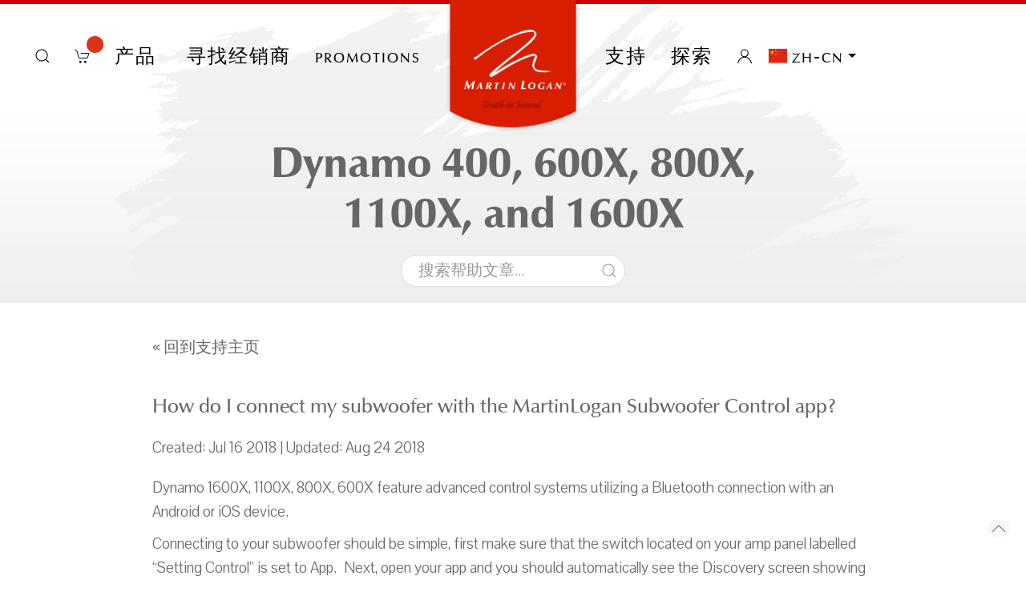

--- FILE ---
content_type: text/html; charset=UTF-8
request_url: https://www.martinlogan.com/zh-CN/support/faqs/q/255
body_size: 7306
content:
<!DOCTYPE html>
<html lang="zh-CN">
<head>
    <meta charset="utf-8">
        <title>MartinLogan | 帮助文章 : Dynamo 400, 600X, 800X, 1100X, and 1600X</title>
    <meta name="google-site-verification" content="NBzHCwOcqKSwjGESdxZms8wX1lpbDAiVOwBPYGbv-Vw"/>
    <meta name="viewport" content="width=device-width, initial-scale=1">
    <!-- Meta SEO -->
         <!-- favicon  -->


    <!-- Google Tag Manager -->



    <!-- Global site tag (gtag.js) - Google Analytics -->
    <script async src="https://www.googletagmanager.com/gtag/js?id=UA-208779275-4"></script>
    <script>
        window.dataLayer = window.dataLayer || [];
        function gtag(){dataLayer.push(arguments);}
        gtag('js', new Date());

        gtag('config', 'UA-208779275-4');
    </script>


    <!-- End Google Tag Manager  -->





    <link rel="shortcut icon" href="/favicons/favicon.ico" type="image/x-icon"/>
    <link rel="apple-touch-icon" href="/favicons/apple-touch-icon.png"/>
    <link rel="apple-touch-icon" sizes="57x57" href="/favicons/apple-touch-icon-57x57.png"/>
    <link rel="apple-touch-icon" sizes="72x72" href="/favicons/apple-touch-icon-72x72.png"/>
    <link rel="apple-touch-icon" sizes="76x76" href="/favicons/apple-touch-icon-76x76.png"/>
    <link rel="apple-touch-icon" sizes="114x114" href="/favicons/apple-touch-icon-114x114.png"/>
    <link rel="apple-touch-icon" sizes="120x120" href="/favicons/apple-touch-icon-120x120.png"/>
    <link rel="apple-touch-icon" sizes="144x144" href="/favicons/apple-touch-icon-144x144.png"/>
    <link rel="apple-touch-icon" sizes="152x152" href="/favicons/apple-touch-icon-152x152.png"/>
    <!-- End Meta SEO  -->
    <!-- Main style -->
        <link rel="stylesheet" type="text/css" href="/bundles/front/css/compiled/ml.css"/>
    <!-- Fonts -->

    <link href="https://fonts.googleapis.com/css?family=Pavanam" rel="stylesheet">
    <link href="https://fonts.googleapis.com/css?family=Teko:300,400&subset=devanagari,latin-ext" rel="stylesheet">

    <link href="https://fonts.googleapis.com/css?family=Crimson+Text:400i,600i" rel="stylesheet">
    <link href="https://maxcdn.bootstrapcdn.com/font-awesome/4.7.0/css/font-awesome.min.css" rel="stylesheet">

    <!-- jquery  -->
    <script src="/bundles/front/js/jquery.min.js"></script>

    <!--  uikit -->
    <script src="/bundles/front/js/uikit/uikit.js"></script>
    <script src="/bundles/front/js/uikit/uikit-icons.min.js"></script>

    <!-- Slick -->
    <script src='/bundles/front/js/slick/slick.min.js'></script>
    <link rel="stylesheet" href="/bundles/front/js/slick/slick.css">
    <link rel="stylesheet" href="/bundles/front/js/slick/slick-theme.css">
    <link href="/bundles/front/css/webfontkit/floren.css" rel="stylesheet"/>
    <link href="/bundles/front/css/webfontkit/zh.css" rel="stylesheet"/>

    

    <!-- FOXYCART -->
    <script data-cfasync="false" src="//cdn.foxycart.com/martinlogan/loader.js" async defer></script>
    <!-- /FOXYCART -->

    <script>
        $(document).ready(function () {
            var regexp = /[\™®]/;
            $('h1,h2,h3,h4').contents().filter(function () {
                //console.log(this.nodeType);
                return this.nodeType === 3 && (regexp.test(this.nodeValue));
            }).replaceWith(function () {
                return this.nodeValue.replace(regexp, '<sup>$&</sup>');
            });
        });
    </script>

    <!-- Facebook Pixel Code -->
    <script>
        !function (f, b, e, v, n, t, s) {
            if (f.fbq) return;
            n = f.fbq = function () {
                n.callMethod ?
                    n.callMethod.apply(n, arguments) : n.queue.push(arguments)
            };
            if (!f._fbq) f._fbq = n;
            n.push = n;
            n.loaded = !0;
            n.version = '2.0';
            n.queue = [];
            t = b.createElement(e);
            t.async = !0;
            t.src = v;
            s = b.getElementsByTagName(e)[0];
            s.parentNode.insertBefore(t, s)
        }(window, document, 'script',
            'https://connect.facebook.net/en_US/fbevents.js');
        fbq('init', '736554256368950');
        fbq('track', 'PageView');
    </script>
    <noscript>
        <img height="1" width="1" style="display:none" src="https://www.facebook.com/tr?id=736554256368950&ev=PageView&noscript=1"/>
    </noscript>
    <!-- End Facebook Pixel Code -->


</head>
<body>
<!-- Google Tag Manager (noscript) -->
<noscript>
    <iframe src="https://www.googletagmanager.com/ns.html?id=GTM-TG6P8XV"
            height="0" width="0" style="display:none;visibility:hidden"></iframe>
</noscript>
<!-- End Google Tag Manager (noscript)  -->






<nav id="mainnav" class="uk-navbar-container  " uk-navbar=""  >
    <div class="uk-navbar-left" style="z-index: 1000;">
        <ul class="uk-navbar-nav">
            <li><a style="color: #000;" class="uk-navbar-toggle uk-hidden@m" uk-toggle="target: #mobile-nav" uk-navbar-toggle-icon
                   href=""></a></li>
            <li><a class="uk-visible@s" href=""></a></li>
        </ul>
    </div>
     <!-- CART -->
     <!-- /END CART -->

    <div class="uk-navbar-center">
        <div class="uk-navbar-center-left">
            <ul class="uk-navbar-nav">
                <li><a href="/zh-CN/search" uk-search-icon class="navlink"></a></li>
                              <li id="minicart" data-fc-id="minicart" style="display: block">
                    <a uk-icon="icon:cart" href="https://martinlogan.foxycart.com/cart?cart=view"class="navlink cart-button">
                        <span data-fc-id="minicart-quantity"></span>
                    </a>
                </li>
                               <li>
                    <a class="uk-visible@m navlink">产品 </a>
                    <div uk-dropdown="animation: uk-animation-slide-bottom-small; duration: 200;  pos: bottom-justify; boundary: .uk-navbar-container; boundary-align: true; mode:click;"
                         class="nav-shop">
                        <div class="uk-grid-collapse uk-child-width-1-3@m uk-text-center" uk-grid>
                                                            <a href="/zh-CN/category/our-speakers">
                                    <div class="uk-cover-container uk-animation-toggle">
                                        <img src="/uploads/images/our-speakers-5a15a93588a17.png" uk-cover/>
                                        <div class="fadeit uk-position-cover uk-animation-fade
							        uk-animation-reverse uk-animation-fast">
                                            <img src="/uploads/images/menu_gray/our-speakers.png "
                                                 uk-cover/></div>
                                        <div class="uk-light uk-position-cover">
                                            <h2>我们的演讲者</h2>
                                            <p>发现声音中的真相</p>
                                        </div>
                                    </div>
                                </a>
                                                            <a href="/zh-CN/category/wireless-systems">
                                    <div class="uk-cover-container uk-animation-toggle">
                                        <img src="/uploads/images/wireless-systems-5a15bf5c54ac5.png" uk-cover/>
                                        <div class="fadeit uk-position-cover uk-animation-fade
							        uk-animation-reverse uk-animation-fast">
                                            <img src="/uploads/images/menu_gray/wireless-systems.png "
                                                 uk-cover/></div>
                                        <div class="uk-light uk-position-cover">
                                            <h2>无线系统</h2>
                                            <p>令人振奋的全家音频，简化</p>
                                        </div>
                                    </div>
                                </a>
                                                            <a href="/zh-CN/category/soundbars">
                                    <div class="uk-cover-container uk-animation-toggle">
                                        <img src="/uploads/images/soundbars-5a15c52dd9b3a.png" uk-cover/>
                                        <div class="fadeit uk-position-cover uk-animation-fade
							        uk-animation-reverse uk-animation-fast">
                                            <img src="/uploads/images/menu_gray/soundbars.png "
                                                 uk-cover/></div>
                                        <div class="uk-light uk-position-cover">
                                            <h2>条形音箱</h2>
                                            <p>终极一体化环绕声系统</p>
                                        </div>
                                    </div>
                                </a>
                                                            <a href="/zh-CN/category/powered-subwoofers">
                                    <div class="uk-cover-container uk-animation-toggle">
                                        <img src="/uploads/images/powered-subwoofers-6296348a99a34.png" uk-cover/>
                                        <div class="fadeit uk-position-cover uk-animation-fade
							        uk-animation-reverse uk-animation-fast">
                                            <img src="/uploads/images/menu_gray/powered-subwoofers.png "
                                                 uk-cover/></div>
                                        <div class="uk-light uk-position-cover">
                                            <h2>有源重低音扬声器</h2>
                                            <p>深沉的音乐低音</p>
                                        </div>
                                    </div>
                                </a>
                                                            <a href="/zh-CN/category/architectural">
                                    <div class="uk-cover-container uk-animation-toggle">
                                        <img src="/uploads/images/architectural-5a15cbbb50032.png" uk-cover/>
                                        <div class="fadeit uk-position-cover uk-animation-fade
							        uk-animation-reverse uk-animation-fast">
                                            <img src="/uploads/images/menu_gray/architectural.png "
                                                 uk-cover/></div>
                                        <div class="uk-light uk-position-cover">
                                            <h2>建筑的</h2>
                                            <p>谨慎，高性能的音频</p>
                                        </div>
                                    </div>
                                </a>
                                                            <a href="/zh-CN/category/outdoor">
                                    <div class="uk-cover-container uk-animation-toggle">
                                        <img src="/uploads/images/outdoor-5a15d36c92127.png" uk-cover/>
                                        <div class="fadeit uk-position-cover uk-animation-fade
							        uk-animation-reverse uk-animation-fast">
                                            <img src="/uploads/images/menu_gray/outdoor.png "
                                                 uk-cover/></div>
                                        <div class="uk-light uk-position-cover">
                                            <h2>户外</h2>
                                            <p>在户外很棒的声音</p>
                                        </div>
                                    </div>
                                </a>
                            
                        </div>

                        <div class="nav-shop-small uk-grid-collapse uk-child-width-1-3@s uk-text-center" uk-grid>
                            
                            <a href="https://apps.martinlogan.com/promos">
                                <div class="uk-cover-container">
                                    <img src="" uk-cover/>
                                    <div class="uk-overlay uk-overlay-primary uk-position-cover">
                                        <h2>促销</h2>
                                        <p>查看当前的特价和节省</p>
                                    </div>
                                </div>
                            </a>
                            <a href="/zh-CN/truth-in-sound">
                                <div class="uk-cover-container">
                                    <img src="" uk-cover/>
                                    <div class="uk-overlay uk-overlay-primary uk-position-cover">
                                        <h2> 声音中的真相</h2>
                                        <p>Our quest for audio perfection</p>
                                    </div>
                                </div>
                            </a>
                            <a href="/zh-CN/support/museum#support-menu">
                                <div class="uk-cover-container">
                                    <img src="" uk-cover/>
                                    <div class="uk-overlay uk-overlay-primary uk-position-cover">
                                        <h2> 产品博物馆</h2>
                                        <p>查看我们的传奇产品</p>
                                    </div>
                                </div>
                            </a>

                        </div>

                    </div>
                </li>
                              <li><a class="uk-visible@m navlink" href="https://martinlogan.com/dealers">寻找经销商</a></li>
                <li style=""><a class="uk-visible@m navlink" href="https://apps.martinlogan.com/promos" target="_blank">PROMOTIONS</a></li>
            </ul>
        </div>

        <a class="uk-navbar-item uk-logo"  href="/zh-CN/"><img style="top: 13px;" class="uk-position-relative" src="/bundles/front/images/martinlogan-logo-red.png"/></a>

        <div class="uk-navbar-center-right">
            <ul class="uk-navbar-nav">
                <li><a href="/zh-CN/support"
                       class="uk-visible@m navlink">支持</a></li>

                <li>
                    <a class="uk-visible@m navlink">探索</a>
                    <div uk-dropdown="animation: uk-animation-slide-bottom-small; duration: 200;  pos: bottom-justify; 
	                    	boundary: .uk-navbar-container; boundary-align: true; mode:click;" class="nav-shop nav-xplore">
                        <div class="mainwrap">
                            <div class="uk-container-small uk-align-center">
                                <div class="nav-shop-small uk-grid-collapse uk-child-width-1-3@s uk-text-center" uk-grid>
                                    <a href="/zh-CN/learn/awards">
                                        <div class="uk-cover-container">
                                            <img src="" uk-cover/>
                                            <div class="uk-overlay uk-overlay-primary uk-position-cover">
                                                <i class="fa fa-trophy" aria-hidden="true"></i>
                                                <h2>奖项</h2>
                                                <p>荣誉和荣誉</p>
                                            </div>
                                        </div>
                                    </a>
                                    <a href="/zh-CN/professional-reviews">
                                        <div class="uk-cover-container">
                                            <img src="" uk-cover/>
                                            <div class="uk-overlay uk-overlay-primary uk-position-cover">
                                                <i class="fa fa-comments-o" aria-hidden="true"></i>
                                                <h2> 专业评论</h2>
                                                <p>来自杂志和网站的评论</p>
                                            </div>
                                        </div>
                                    </a>
                                    <a href="/zh-CN/videos">
                                        <div class="uk-cover-container">
                                            <img src="" uk-cover/>
                                            <div class="uk-overlay uk-overlay-primary uk-position-cover">
                                                <i class="fa fa-video-camera" aria-hidden="true"></i>
                                                <h2> 影片</h2>
                                                <p>通过观看了解更多</p>
                                            </div>
                                        </div>
                                    </a>

                                </div>
                            </div>
                        </div>

                        <div class="uk-container-small uk-align-center">
                            <div class="uk-grid-collapse uk-child-width-1-3@s" uk-grid>
                                <div class="">
                                    <h2>关于我们</h2>
                                    <ul class="uk-list">
                                        <li>
                                            <a href="/zh-CN/the-history-of-martinlogan">公司历史</a>
                                        </li>
                                        <li>
                                            <a href="/zh-CN/news">新闻，新闻和图像</a>
                                        </li>
                                        <li>
                                            <a href="/zh-CN/learn/tour-martinlogan">参观MartinLogan</a>
                                        </li>
                                        <li>
                                            <a href="/zh-CN/truth-in-sound">声音中的真相</a>
                                        </li>

                                    </ul>
                                </div>
                                <div>
                                    <h2>我们的技术</h2>
                                    <ul class="uk-list">

                                        <li>
                                            <a href="/zh-CN/electrostatic-esl-theory">静电（ESL）理论</a>
                                        </li>
                                        <li>
                                            <a href="/zh-CN/martinlogan-electrostatic-advances">MartinLogan ESL进展</a>
                                        </li>
                                        <li>
                                            <a href="/zh-CN/folded-motion-technology">折叠式Motion®技术</a>
                                        </li>
                                        <li>
                                            <a href="/zh-CN/martinlogan-bass-advances">MartinLogan Bass进步</a>
                                        </li>
                                    </ul>
                                </div>
                                <div>
                                    <h2>更多...</h2>
                                    <ul class="uk-list">
                                        <li><i class="fa fa-calendar" aria-hidden="true"></i>
                                            <a href="/zh-CN/learn/truth-in-sound-tour">声音巡演中的真相</a>
                                        </li>
                                        <li>
                                            <a href="/zh-CN/learn/glossary">音频术语词汇表</a>
                                        </li>
                                        <li>
                                            <a href="/zh-CN/what-are-electrostats">什么是静电？</a>
                                        </li>
                                        <li>
                                            <a href="/zh-CN/electrostatic-loudspeaker-history">静电扬声器历史</a>
                                        </li>

                                    </ul>
                                </div>
                            </div>
                          
                        </div>
                        <div style="background: #CC0000; font-weight: 600; font-size: 25px; color: #fff; text-align: center; padding: 20px !important;">
    <a href="https://dealers.martinlogan.com/" target="_blank" style="color: #fff; text-decoration: none;">Dealer Portal</a>
</div>
                    </div>
                    
                </li>

                                    <li><a uk-icon="icon:user" href="/zh-CN/signup" class="navlink"></a></li>
                

                                    <li class="uk-visible@m">
                        <a class="navlink">
                                <span class="uk-flex-left uk-hidden@m" uk-icon="icon:world"> </span>
                                <img src="/bundles/front/images/flags/4x3/zh-CN.svg" style="width:25px;border:1px solid #eee;">
                                <span class="uk-margin-small-left">zh-CN</span>
                                <span uk-icon="icon:  triangle-down"></span>
                        </a>
                        <div class="uk-width-small@s uk-dropdown-bottom-left" uk-dropdown>
                            <div class="uk-dropdown-grid" uk-grid>
                                <div>
                                    <ul class="uk-nav uk-dropdown-nav">
                                                                                                                                                                                                                            <li>
                                                <a href="/en/support/faqs/q/255">
                                                    <img src="/bundles/front/images/flags/4x3/en.svg" style="width:25px;border:1px solid #eee;">
                                                    英语
                                                </a>
                                            </li>
                                                                                                                                                                                                                            <li>
                                                <a href="/fr/support/faqs/q/255">
                                                    <img src="/bundles/front/images/flags/4x3/fr.svg" style="width:25px;border:1px solid #eee;">
                                                    法语 
                                                </a>
                                            </li>
                                                                                                                                                                                                                            <li>
                                                <a href="/de/support/faqs/q/255">
                                                    <img src="/bundles/front/images/flags/4x3/de.svg" style="width:25px;border:1px solid #eee;">
                                                    德语
                                                </a>
                                            </li>
                                                                                                                                                                                                                            <li>
                                                <a href="/ru/support/faqs/q/255">
                                                    <img src="/bundles/front/images/flags/4x3/ru.svg" style="width:25px;border:1px solid #eee;">
                                                    俄语
                                                </a>
                                            </li>
                                                                                                                                                                                                                            <li>
                                                <a href="/it/support/faqs/q/255">
                                                    <img src="/bundles/front/images/flags/4x3/it.svg" style="width:25px;border:1px solid #eee;">
                                                    意大利语 
                                                </a>
                                            </li>
                                                                                                                                                                                                                            <li>
                                                <a href="/nl/support/faqs/q/255">
                                                    <img src="/bundles/front/images/flags/4x3/nl.svg" style="width:25px;border:1px solid #eee;">
                                                    荷兰人
                                                </a>
                                            </li>
                                                                                                                                                                                                                            <li>
                                                <a href="/es/support/faqs/q/255">
                                                    <img src="/bundles/front/images/flags/4x3/es.svg" style="width:25px;border:1px solid #eee;">
                                                    西班牙语
                                                </a>
                                            </li>
                                                                                                                                                                                                                            <li>
                                                <a href="/zh-HK/support/faqs/q/255">
                                                    <img src="/bundles/front/images/flags/4x3/zh-HK.svg" style="width:25px;border:1px solid #eee;">
                                                    中文 (繁體)
                                                </a>
                                            </li>
                                                                                                                                                                                                                            <li>
                                                <a href="/ja/support/faqs/q/255">
                                                    <img src="/bundles/front/images/flags/4x3/ja.svg" style="width:25px;border:1px solid #eee;">
                                                    日本
                                                </a>
                                            </li>
                                                                            </ul>
                                </div>
                            </div>
                        </div>
                    </li>
                

            </ul>
        </div>
    </div>
            <div class="uk-navbar-right">
            <ul class="uk-navbar-nav">
                <li>
                    <a class="navlink">
                        <span class="uk-flex-left uk-hidden@m" uk-icon="icon:world"> </span>
                    </a>
                    <div class="uk-dropdown-bottom-left uk-padding-remove" uk-dropdown>
                        <div class="uk-dropdown-grid" uk-grid>
                            <div class="uk-width-1-1">
                                <ul class="uk-nav uk-dropdown-nav">
                                                                                                                                                                                                        <li class="uk-padding-small" >
                                            <a class="uk-padding-remove" href="/en/support/faqs/q/255" >
                                                <img src="/bundles/front/images/flags/4x3/en.svg" style="width:25px;border:1px solid #eee;">
                                                英语
                                            </a>
                                        </li>
                                                                                                                                                                                                        <li class="uk-padding-small" >
                                            <a class="uk-padding-remove" href="/fr/support/faqs/q/255" >
                                                <img src="/bundles/front/images/flags/4x3/fr.svg" style="width:25px;border:1px solid #eee;">
                                                法语 
                                            </a>
                                        </li>
                                                                                                                                                                                                        <li class="uk-padding-small" >
                                            <a class="uk-padding-remove" href="/de/support/faqs/q/255" >
                                                <img src="/bundles/front/images/flags/4x3/de.svg" style="width:25px;border:1px solid #eee;">
                                                德语
                                            </a>
                                        </li>
                                                                                                                                                                                                        <li class="uk-padding-small" >
                                            <a class="uk-padding-remove" href="/ru/support/faqs/q/255" >
                                                <img src="/bundles/front/images/flags/4x3/ru.svg" style="width:25px;border:1px solid #eee;">
                                                俄语
                                            </a>
                                        </li>
                                                                                                                                                                                                        <li class="uk-padding-small" >
                                            <a class="uk-padding-remove" href="/it/support/faqs/q/255" >
                                                <img src="/bundles/front/images/flags/4x3/it.svg" style="width:25px;border:1px solid #eee;">
                                                意大利语 
                                            </a>
                                        </li>
                                                                                                                                                                                                        <li class="uk-padding-small" >
                                            <a class="uk-padding-remove" href="/nl/support/faqs/q/255" >
                                                <img src="/bundles/front/images/flags/4x3/nl.svg" style="width:25px;border:1px solid #eee;">
                                                荷兰人
                                            </a>
                                        </li>
                                                                                                                                                                                                        <li class="uk-padding-small" >
                                            <a class="uk-padding-remove" href="/es/support/faqs/q/255" >
                                                <img src="/bundles/front/images/flags/4x3/es.svg" style="width:25px;border:1px solid #eee;">
                                                西班牙语
                                            </a>
                                        </li>
                                                                                                                                                                                                        <li class="uk-padding-small"  style="background: #d82204;color: #fff !important;"  >
                                            <a class="uk-padding-remove" href="/zh-CN/support/faqs/q/255"  style="color: #fff !important;"  >
                                                <img src="/bundles/front/images/flags/4x3/zh-CN.svg" style="width:25px;border:1px solid #eee;">
                                                中文 (简体)
                                            </a>
                                        </li>
                                                                                                                                                                                                        <li class="uk-padding-small" >
                                            <a class="uk-padding-remove" href="/zh-HK/support/faqs/q/255" >
                                                <img src="/bundles/front/images/flags/4x3/zh-HK.svg" style="width:25px;border:1px solid #eee;">
                                                中文 (繁體)
                                            </a>
                                        </li>
                                                                                                                                                                                                        <li class="uk-padding-small" >
                                            <a class="uk-padding-remove" href="/ja/support/faqs/q/255" >
                                                <img src="/bundles/front/images/flags/4x3/ja.svg" style="width:25px;border:1px solid #eee;">
                                                日本
                                            </a>
                                        </li>
                                                                    </ul>
                            </div>
                        </div>
                    </div>
                </li>
            </ul>
        </div>
    </nav>


<!-- OFF-CANVAS MOBILE NAV -->
<div id="mobile-nav" uk-offcanvas="overlay: true;">
    <div class="uk-offcanvas-bar">
        <button class="uk-offcanvas-close" type="button" uk-close></button>

        <ul class="uk-nav-default uk-nav-parent-icon" style="padding-top:50px;" uk-nav>
            <li class="uk-parent">
                <a href="#"><b>产品 </b></a>
                <ul class="uk-nav-sub">
                                            <li>
                            <a href="/zh-CN/category/our-speakers">我们的演讲者</a>
                        </li>

                                            <li>
                            <a href="/zh-CN/category/wireless-systems">无线系统</a>
                        </li>

                                            <li>
                            <a href="/zh-CN/category/soundbars">条形音箱</a>
                        </li>

                                            <li>
                            <a href="/zh-CN/category/powered-subwoofers">有源重低音扬声器</a>
                        </li>

                                            <li>
                            <a href="/zh-CN/category/architectural">建筑的</a>
                        </li>

                                            <li>
                            <a href="/zh-CN/category/outdoor">户外</a>
                        </li>

                                        <li class="uk-nav-divider"></li>
                                      <li><a href="https://apps.martinlogan.com/promos">促销</a></li>
                    <li><a href="https://shop.martinlogan.com/">XStatic商店</a></li>
                    <li><a href="/zh-CN/support/museum#support-menu">产品博物馆</a>
                    </li>
                </ul>
            </li>
            <li class="uk-nav-divider"></li>
            <li class="uk-parent">
                <a href="#"><b>支持</b></a>
                <ul class="uk-nav-sub">
                    <li><a href="/zh-CN/support">常见问题解答</a></li>
                    <li>
                                                    <a href="/zh-CN/signup">注册产品</a>
                        
                    </li>
                    <li>
                        <a href="/zh-CN/support/contact#support-menu">联系信息</a>
                    </li>
                    <li>
                        <a href="/zh-CN/support/warranty-information#support-menu">保修信息</a>
                    </li>
                    <li>
                        <a href="/zh-CN/support/manuals#support-menu">手册和文献</a>
                    </li>
                    <li>
                        <a href="/zh-CN/support/museum#support-menu">产品博物馆</a>
                    </li>
                    
                </ul>
            </li>
            <li class="uk-nav-divider"></li>
            <li class="uk-parent">
                <a href="#"><b>探索</b></a>


                <ul class="uk-nav-sub uk-nav-parent-icon sub-menu" uk-nav>
                    <li><a href="/zh-CN/videos">影片 </a></li>
                    <li><a href="/zh-CN/learn/awards">奖项</a></li>
                    <li><a href="/zh-CN/professional-reviews">专业评论</a></li>
                    <li class="uk-parent">
                        <a href="#"><b>关于我们</b></a>
                        <ul class="uk-nav-sub">
                            <li>
                                <a href="/zh-CN/the-history-of-martinlogan">公司历史</a>
                            </li>
                            <li>
                                <a href="/zh-CN/news">新闻，新闻和图像</a>
                            </li>
                            <li>
                                <a href="/zh-CN/learn/tour-martinlogan">参观MartinLogan</a>
                            </li>
                            <li>
                                <a href="/zh-CN/truth-in-sound">声音中的真相</a>

                            </li>
                        </ul>
                    </li>
                    <li class="uk-parent">
                        <a href="#"><b>我们的技术</b></a>
                        <ul class="uk-nav-sub">
                            <li>
                                <a href="/zh-CN/what-are-electrostats">什么是静电？</a>
                            </li>
                            <li>
                                <a href="/zh-CN/electrostatic-esl-theory">静电（ESL）理论</a>
                            </li>
                            <li>
                                <a href="/zh-CN/martinlogan-electrostatic-advances">MartinLogan ESL进展</a>
                            </li>
                            <li>
                                <a href="/zh-CN/folded-motion-technology">折叠式Motion®技术</a>
                            </li>
                            <li>
                                <a href="/zh-CN/martinlogan-bass-advances">MartinLogan Bass进步</a>
                            </li>
                        </ul>
                    </li>
                    <li class="uk-parent">
                        <a href="#"><b>更多...</b></a>
                        <ul class="uk-nav-sub">
                            <li>
                                <a href="/zh-CN/learn/truth-in-sound-tour">声音巡演中的真相</a>
                            </li>
                            <li>
                                <a href="/zh-CN/learn/glossary">音频术语词汇表</a>
                            </li>
                            <li>
                                <a href="/zh-CN/electrostatic-loudspeaker-history">静电扬声器历史</a>
                            </li>
                        </ul>
                    </li>
                </ul>

            </li>
            <br/>
                        <a class="uk-button uk-button-danger" href="https://martinlogan.com/dealers"><span class="uk-margin-small-right" uk-icon="icon: location"></span> 寻找经销商
            </a>
        </ul>
    </div>
</div>
<!-- /END OFF-CANVAS MOBILE NAV -->







<div class="uk-offcanvas-content">


    <div class="uk-container-expand title_top uk-text-center uk-flex-center">
        <div class="uk-width-1-2@l">
            <h1>


                                     Dynamo 400, 600X, 800X, 1100X, and 1600X
                            </h1>

            <div class="uk-margin uk-padding uk-padding-remove-vertical">
                <form name="form" method="get" action="/zh-CN/support/faqs" class="uk-search uk-search-default uk-width-1-2@m">

                <button class="uk-search-icon-flip" uk-search-icon></button>
                <input type="search" id="form_text" name="form[text]" class="uk-search-input uk-input" style="    background-color: #fff;font-weight: 300" placeholder="搜索帮助文章..." />

                <input type="hidden" id="form__token" name="form[_token]" value="X9pWgYfcqovXBqnI3DaYV1VOkFZcE9m1fMNXHWplNAA" /></form>
            </div>
        </div>
    </div>


    <a id="section"></a>
    <div class="uk-container-expand uk-align-center  uk-padding-remove-bottom uk-margin-remove-top">
        <div class="uk-container-small uk-align-center uk-padding uk-padding-remove-bottom">
            <a  class="uk-link-reset" href="/zh-CN/support">« 回到支持主页</a>
            <h4 class="title3">How do I connect my subwoofer with the MartinLogan Subwoofer Control app?</h4>

            <p>Created: Jul 16 2018 |                Updated: Aug 24 2018            </p>
            <p style="margin: 0in 0in 8pt;">Dynamo 1600X, 1100X, 800X, 600X feature advanced control systems utilizing a Bluetooth connection with an Android or iOS device.</p>

<p style="margin: 0in 0in 8pt;"><span style="line-height:normal">Connecting to your subwoofer should be simple, first make sure that the switch located on your amp panel labelled “Setting Control” is set to App.&nbsp; Next, open your app and you should automatically see the Discovery screen showing you which subwoofers are in range of being controlled.&nbsp; If you are already connected to a subwoofer but want to control another, press the “Discovery” button located on the bottom panel of the Home screen to see the list of available subwoofers.</span></p>
            <div>


                        </div>
        </div>


    </div>
    <div class="uk-text-center uk-padding-large" style="color:#000;background: #eee  no-repeat center top !important;">

    <h2 class="title4">不妥协的表现。不懈的准确性。坚定不移的可靠性。利用静电原理的无数技术优势，以最真实的形式重现声音 - 这就是MartinLogan的全部内容。</h2>

    <a href="/zh-CN/truth-in-sound"><button class="uk-button uk-button-danger">发现声音中的真相</button></a>

</div>    <a href="#" id="totop" uk-totop="" uk-scroll="" class="uk-totop uk-icon"><svg xmlns="http://www.w3.org/2000/svg" width="18" height="10" viewBox="0 0 18 10" ratio="1"><polyline fill="none" stroke="#000" stroke-width="1.2" points="1 9 9 1 17 9 "></polyline></svg></a>

<div class="uk-container-expand uk-text-center uk-light" style="background-color:#cc0000;height:5px;border:0;"></div>
</div>
<!-- /END COLOR GUIDE -->
<footer style="border:1px solid #000;">
    <div class="uk-container-small uk-align-center uk-text-center">

        <div class="uk-padding">
            <p>声音中的真理是MartinLogan的指导思想。我们的使命是使用这种独特而惊人的技术，尽可能忠实地传递最复杂的音乐段落。如果令人叹为观止，栩栩如生的音频准确性对您来说很重要，那么您应该自己去听MartinLogan。 </p>
        </div>
        <div class="uk-width-1">
            <a target="_blank" href="https://www.facebook.com/MartinLoganSpeakers" class="uk-icon-button  uk-margin-small-right" uk-icon="icon: facebook" style="background:#555;"></a>
            <a target="_blank" href="http://www.twitter.com/MartinLoganLtd" class="uk-icon-button  uk-margin-small-right" uk-icon="icon: twitter" style="background:#555;"></a>
            <a target="_blank" href="https://www.youtube.com/user/MartinLoganSpeakers" class="uk-icon-button  uk-margin-small-right" uk-icon="icon: youtube" style="background:#555;"></a>
            <a target="_blank" href="https://www.flickr.com/photos/martinlogan/sets/" class="uk-icon-button  uk-margin-small-right" uk-icon="icon: flickr" style="background:#555;"></a>
            <a target="_blank" href="https://www.instagram.com/martinloganspeakers/" class="uk-icon-button  uk-margin-small-right" uk-icon="icon: instagram" style="background:#555;"></a>
                    </div>
        <p class="uk-text-small">&copy;1982&ndash;2026 MartinLogan, Ltd. 版权所有。</p>
        <p><a class="uk-link-reset" href="/zh-CN/support/privacy-policy">隐私政策</a></p>


    </div>
</footer>

</body>


</html>


--- FILE ---
content_type: text/css
request_url: https://www.martinlogan.com/bundles/front/css/webfontkit/zh.css
body_size: 1499
content:
/* This stylesheet generated by Transfonter (https://transfonter.org) on May 27, 2017 11:46 AM */

@font-face {
	font-family: 'ZH-Ultra';
	src: url('ZH-UltraRegular.eot');
	src: url('ZH-UltraRegular.eot?#iefix') format('embedded-opentype'),
		url('ZH-UltraRegular.woff') format('woff'),
		url('ZH-UltraRegular.ttf') format('truetype');
	font-weight: 100;
	font-style: normal;
}

@font-face {
	font-family: 'ZH-DemiItalic';
	src: url('ZH-DemiItalicItalic.eot');
	src: url('ZH-DemiItalicItalic.eot?#iefix') format('embedded-opentype'),
		url('ZH-DemiItalicItalic.woff') format('woff'),
		url('ZH-DemiItalicItalic.ttf') format('truetype');
	font-weight: normal;
	font-style: italic;
}

@font-face {
	font-family: 'ZH-UltraItalic';
	src: url('ZH-UltraItalicItalic.eot');
	src: url('ZH-UltraItalicItalic.eot?#iefix') format('embedded-opentype'),
		url('ZH-UltraItalicItalic.woff') format('woff'),
		url('ZH-UltraItalicItalic.ttf') format('truetype');
	font-weight: normal;
	font-style: italic;
}

@font-face {
	font-family: 'ZH';
	src: url('ZH-MediumRegular.eot');
	src: url('ZH-MediumRegular.eot?#iefix') format('embedded-opentype'),
		url('ZH-MediumRegular.woff') format('woff'),
		url('ZH-MediumRegular.ttf') format('truetype');
	font-weight: 100;
	font-style: normal;
}

@font-face {
	font-family: 'ZH-MediumItalic';
	src: url('ZH-MediumItalicItalic.eot');
	src: url('ZH-MediumItalicItalic.eot?#iefix') format('embedded-opentype'),
		url('ZH-MediumItalicItalic.woff') format('woff'),
		url('ZH-MediumItalicItalic.ttf') format('truetype');
	font-weight: 500;
	font-style: italic;
}

@font-face {
	font-family: 'ZH-Demi';
	src: url('ZH-DemiRegular.eot');
	src: url('ZH-DemiRegular.eot?#iefix') format('embedded-opentype'),
		url('ZH-DemiRegular.woff') format('woff'),
		url('ZH-DemiRegular.ttf') format('truetype');
	font-weight: 100;
	font-style: normal;
}
